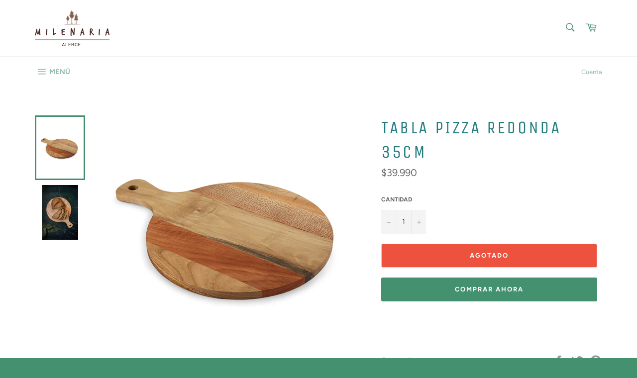

--- FILE ---
content_type: text/html; charset=utf-8
request_url: https://milenarialerce.cl/products/tabla-pizza-redonda-33cm
body_size: 19122
content:
<!doctype html>
<html class="no-js" lang="es">
<head>

  <meta charset="utf-8">
  <meta http-equiv="X-UA-Compatible" content="IE=edge,chrome=1">
  <meta name="viewport" content="width=device-width,initial-scale=1">
  <meta name="theme-color" content="#ffffff">

  
    <link rel="shortcut icon" href="//milenarialerce.cl/cdn/shop/files/logo_milenaria_32x32.png?v=1613724903" type="image/png">
  

  <link rel="canonical" href="https://milenarialerce.cl/products/tabla-pizza-redonda-33cm">
  <title>
  Tabla Pizza redonda 35cm &ndash; Milenarialerce
  </title>

  

  <!-- /snippets/social-meta-tags.liquid -->




<meta property="og:site_name" content="Milenarialerce">
<meta property="og:url" content="https://milenarialerce.cl/products/tabla-pizza-redonda-33cm">
<meta property="og:title" content="Tabla Pizza redonda 35cm">
<meta property="og:type" content="product">
<meta property="og:description" content="Milenaria a través de sus productos, contribuye a la difusión y a la cultura del sur de Chile, creando diferentes productos, los cuales son piezas únicas">

  <meta property="og:price:amount" content="39,990">
  <meta property="og:price:currency" content="CLP">

<meta property="og:image" content="http://milenarialerce.cl/cdn/shop/files/VF_2772_1200x1200.jpg?v=1704838207"><meta property="og:image" content="http://milenarialerce.cl/cdn/shop/files/VF_2957_1200x1200.jpg?v=1704840272">
<meta property="og:image:secure_url" content="https://milenarialerce.cl/cdn/shop/files/VF_2772_1200x1200.jpg?v=1704838207"><meta property="og:image:secure_url" content="https://milenarialerce.cl/cdn/shop/files/VF_2957_1200x1200.jpg?v=1704840272">


<meta name="twitter:card" content="summary_large_image">
<meta name="twitter:title" content="Tabla Pizza redonda 35cm">
<meta name="twitter:description" content="Milenaria a través de sus productos, contribuye a la difusión y a la cultura del sur de Chile, creando diferentes productos, los cuales son piezas únicas">


  <script>
    document.documentElement.className = document.documentElement.className.replace('no-js', 'js');
  </script>

  <link href="//milenarialerce.cl/cdn/shop/t/2/assets/theme.scss.css?v=55526366168736632741759259381" rel="stylesheet" type="text/css" media="all" />

  <script>
    window.theme = window.theme || {};

    theme.strings = {
      stockAvailable: "1 restantes",
      addToCart: "Agregar al carrito",
      soldOut: "Agotado",
      unavailable: "No disponible",
      noStockAvailable: "El artículo no se pudo agregar al carrito porque no hay suficientes unidades disponibles.",
      willNotShipUntil: "Será enviado después [date]",
      willBeInStockAfter: "Estará disponible después [date]",
      totalCartDiscount: "Está ahorrando [savings]",
      addressError: "No se puede encontrar esa dirección",
      addressNoResults: "No results for that address",
      addressQueryLimit: "Se ha excedido el límite de uso de la API de Google . Considere la posibilidad de actualizar a un \u003ca href=\"https:\/\/developers.google.com\/maps\/premium\/usage-limits\"\u003ePlan Premium\u003c\/a\u003e.",
      authError: "Hubo un problema de autenticación con su cuenta de Google Maps API.",
      slideNumber: "Diapositiva actual [slide_number]"
    };
  </script>

  <script src="//milenarialerce.cl/cdn/shop/t/2/assets/lazysizes.min.js?v=56045284683979784691556791087" async="async"></script>

  

  <script src="//milenarialerce.cl/cdn/shop/t/2/assets/vendor.js?v=59352919779726365461556791088" defer="defer"></script>

  
    <script>
      window.theme = window.theme || {};
      theme.moneyFormat = "${{amount_no_decimals}}";
    </script>
  

  <script src="//milenarialerce.cl/cdn/shop/t/2/assets/theme.js?v=110015726822645287671556791088" defer="defer"></script>

  <script>window.performance && window.performance.mark && window.performance.mark('shopify.content_for_header.start');</script><meta id="shopify-digital-wallet" name="shopify-digital-wallet" content="/9108521041/digital_wallets/dialog">
<link rel="alternate" type="application/json+oembed" href="https://milenarialerce.cl/products/tabla-pizza-redonda-33cm.oembed">
<script async="async" src="/checkouts/internal/preloads.js?locale=es-CL"></script>
<script id="shopify-features" type="application/json">{"accessToken":"86f1f85d19ebbafd1061f06f7cc7d2bc","betas":["rich-media-storefront-analytics"],"domain":"milenarialerce.cl","predictiveSearch":true,"shopId":9108521041,"locale":"es"}</script>
<script>var Shopify = Shopify || {};
Shopify.shop = "milenarialerce.myshopify.com";
Shopify.locale = "es";
Shopify.currency = {"active":"CLP","rate":"1.0"};
Shopify.country = "CL";
Shopify.theme = {"name":"Venture","id":46055718993,"schema_name":"Venture","schema_version":"9.2.1","theme_store_id":775,"role":"main"};
Shopify.theme.handle = "null";
Shopify.theme.style = {"id":null,"handle":null};
Shopify.cdnHost = "milenarialerce.cl/cdn";
Shopify.routes = Shopify.routes || {};
Shopify.routes.root = "/";</script>
<script type="module">!function(o){(o.Shopify=o.Shopify||{}).modules=!0}(window);</script>
<script>!function(o){function n(){var o=[];function n(){o.push(Array.prototype.slice.apply(arguments))}return n.q=o,n}var t=o.Shopify=o.Shopify||{};t.loadFeatures=n(),t.autoloadFeatures=n()}(window);</script>
<script id="shop-js-analytics" type="application/json">{"pageType":"product"}</script>
<script defer="defer" async type="module" src="//milenarialerce.cl/cdn/shopifycloud/shop-js/modules/v2/client.init-shop-cart-sync_-aut3ZVe.es.esm.js"></script>
<script defer="defer" async type="module" src="//milenarialerce.cl/cdn/shopifycloud/shop-js/modules/v2/chunk.common_jR-HGkUL.esm.js"></script>
<script type="module">
  await import("//milenarialerce.cl/cdn/shopifycloud/shop-js/modules/v2/client.init-shop-cart-sync_-aut3ZVe.es.esm.js");
await import("//milenarialerce.cl/cdn/shopifycloud/shop-js/modules/v2/chunk.common_jR-HGkUL.esm.js");

  window.Shopify.SignInWithShop?.initShopCartSync?.({"fedCMEnabled":true,"windoidEnabled":true});

</script>
<script id="__st">var __st={"a":9108521041,"offset":-18000,"reqid":"89d5e81d-7bab-4ab1-abd1-c1df4e50c20f-1769013649","pageurl":"milenarialerce.cl\/products\/tabla-pizza-redonda-33cm","u":"20d91cdd9405","p":"product","rtyp":"product","rid":4619404509265};</script>
<script>window.ShopifyPaypalV4VisibilityTracking = true;</script>
<script id="captcha-bootstrap">!function(){'use strict';const t='contact',e='account',n='new_comment',o=[[t,t],['blogs',n],['comments',n],[t,'customer']],c=[[e,'customer_login'],[e,'guest_login'],[e,'recover_customer_password'],[e,'create_customer']],r=t=>t.map((([t,e])=>`form[action*='/${t}']:not([data-nocaptcha='true']) input[name='form_type'][value='${e}']`)).join(','),a=t=>()=>t?[...document.querySelectorAll(t)].map((t=>t.form)):[];function s(){const t=[...o],e=r(t);return a(e)}const i='password',u='form_key',d=['recaptcha-v3-token','g-recaptcha-response','h-captcha-response',i],f=()=>{try{return window.sessionStorage}catch{return}},m='__shopify_v',_=t=>t.elements[u];function p(t,e,n=!1){try{const o=window.sessionStorage,c=JSON.parse(o.getItem(e)),{data:r}=function(t){const{data:e,action:n}=t;return t[m]||n?{data:e,action:n}:{data:t,action:n}}(c);for(const[e,n]of Object.entries(r))t.elements[e]&&(t.elements[e].value=n);n&&o.removeItem(e)}catch(o){console.error('form repopulation failed',{error:o})}}const l='form_type',E='cptcha';function T(t){t.dataset[E]=!0}const w=window,h=w.document,L='Shopify',v='ce_forms',y='captcha';let A=!1;((t,e)=>{const n=(g='f06e6c50-85a8-45c8-87d0-21a2b65856fe',I='https://cdn.shopify.com/shopifycloud/storefront-forms-hcaptcha/ce_storefront_forms_captcha_hcaptcha.v1.5.2.iife.js',D={infoText:'Protegido por hCaptcha',privacyText:'Privacidad',termsText:'Términos'},(t,e,n)=>{const o=w[L][v],c=o.bindForm;if(c)return c(t,g,e,D).then(n);var r;o.q.push([[t,g,e,D],n]),r=I,A||(h.body.append(Object.assign(h.createElement('script'),{id:'captcha-provider',async:!0,src:r})),A=!0)});var g,I,D;w[L]=w[L]||{},w[L][v]=w[L][v]||{},w[L][v].q=[],w[L][y]=w[L][y]||{},w[L][y].protect=function(t,e){n(t,void 0,e),T(t)},Object.freeze(w[L][y]),function(t,e,n,w,h,L){const[v,y,A,g]=function(t,e,n){const i=e?o:[],u=t?c:[],d=[...i,...u],f=r(d),m=r(i),_=r(d.filter((([t,e])=>n.includes(e))));return[a(f),a(m),a(_),s()]}(w,h,L),I=t=>{const e=t.target;return e instanceof HTMLFormElement?e:e&&e.form},D=t=>v().includes(t);t.addEventListener('submit',(t=>{const e=I(t);if(!e)return;const n=D(e)&&!e.dataset.hcaptchaBound&&!e.dataset.recaptchaBound,o=_(e),c=g().includes(e)&&(!o||!o.value);(n||c)&&t.preventDefault(),c&&!n&&(function(t){try{if(!f())return;!function(t){const e=f();if(!e)return;const n=_(t);if(!n)return;const o=n.value;o&&e.removeItem(o)}(t);const e=Array.from(Array(32),(()=>Math.random().toString(36)[2])).join('');!function(t,e){_(t)||t.append(Object.assign(document.createElement('input'),{type:'hidden',name:u})),t.elements[u].value=e}(t,e),function(t,e){const n=f();if(!n)return;const o=[...t.querySelectorAll(`input[type='${i}']`)].map((({name:t})=>t)),c=[...d,...o],r={};for(const[a,s]of new FormData(t).entries())c.includes(a)||(r[a]=s);n.setItem(e,JSON.stringify({[m]:1,action:t.action,data:r}))}(t,e)}catch(e){console.error('failed to persist form',e)}}(e),e.submit())}));const S=(t,e)=>{t&&!t.dataset[E]&&(n(t,e.some((e=>e===t))),T(t))};for(const o of['focusin','change'])t.addEventListener(o,(t=>{const e=I(t);D(e)&&S(e,y())}));const B=e.get('form_key'),M=e.get(l),P=B&&M;t.addEventListener('DOMContentLoaded',(()=>{const t=y();if(P)for(const e of t)e.elements[l].value===M&&p(e,B);[...new Set([...A(),...v().filter((t=>'true'===t.dataset.shopifyCaptcha))])].forEach((e=>S(e,t)))}))}(h,new URLSearchParams(w.location.search),n,t,e,['guest_login'])})(!0,!0)}();</script>
<script integrity="sha256-4kQ18oKyAcykRKYeNunJcIwy7WH5gtpwJnB7kiuLZ1E=" data-source-attribution="shopify.loadfeatures" defer="defer" src="//milenarialerce.cl/cdn/shopifycloud/storefront/assets/storefront/load_feature-a0a9edcb.js" crossorigin="anonymous"></script>
<script data-source-attribution="shopify.dynamic_checkout.dynamic.init">var Shopify=Shopify||{};Shopify.PaymentButton=Shopify.PaymentButton||{isStorefrontPortableWallets:!0,init:function(){window.Shopify.PaymentButton.init=function(){};var t=document.createElement("script");t.src="https://milenarialerce.cl/cdn/shopifycloud/portable-wallets/latest/portable-wallets.es.js",t.type="module",document.head.appendChild(t)}};
</script>
<script data-source-attribution="shopify.dynamic_checkout.buyer_consent">
  function portableWalletsHideBuyerConsent(e){var t=document.getElementById("shopify-buyer-consent"),n=document.getElementById("shopify-subscription-policy-button");t&&n&&(t.classList.add("hidden"),t.setAttribute("aria-hidden","true"),n.removeEventListener("click",e))}function portableWalletsShowBuyerConsent(e){var t=document.getElementById("shopify-buyer-consent"),n=document.getElementById("shopify-subscription-policy-button");t&&n&&(t.classList.remove("hidden"),t.removeAttribute("aria-hidden"),n.addEventListener("click",e))}window.Shopify?.PaymentButton&&(window.Shopify.PaymentButton.hideBuyerConsent=portableWalletsHideBuyerConsent,window.Shopify.PaymentButton.showBuyerConsent=portableWalletsShowBuyerConsent);
</script>
<script>
  function portableWalletsCleanup(e){e&&e.src&&console.error("Failed to load portable wallets script "+e.src);var t=document.querySelectorAll("shopify-accelerated-checkout .shopify-payment-button__skeleton, shopify-accelerated-checkout-cart .wallet-cart-button__skeleton"),e=document.getElementById("shopify-buyer-consent");for(let e=0;e<t.length;e++)t[e].remove();e&&e.remove()}function portableWalletsNotLoadedAsModule(e){e instanceof ErrorEvent&&"string"==typeof e.message&&e.message.includes("import.meta")&&"string"==typeof e.filename&&e.filename.includes("portable-wallets")&&(window.removeEventListener("error",portableWalletsNotLoadedAsModule),window.Shopify.PaymentButton.failedToLoad=e,"loading"===document.readyState?document.addEventListener("DOMContentLoaded",window.Shopify.PaymentButton.init):window.Shopify.PaymentButton.init())}window.addEventListener("error",portableWalletsNotLoadedAsModule);
</script>

<script type="module" src="https://milenarialerce.cl/cdn/shopifycloud/portable-wallets/latest/portable-wallets.es.js" onError="portableWalletsCleanup(this)" crossorigin="anonymous"></script>
<script nomodule>
  document.addEventListener("DOMContentLoaded", portableWalletsCleanup);
</script>

<link id="shopify-accelerated-checkout-styles" rel="stylesheet" media="screen" href="https://milenarialerce.cl/cdn/shopifycloud/portable-wallets/latest/accelerated-checkout-backwards-compat.css" crossorigin="anonymous">
<style id="shopify-accelerated-checkout-cart">
        #shopify-buyer-consent {
  margin-top: 1em;
  display: inline-block;
  width: 100%;
}

#shopify-buyer-consent.hidden {
  display: none;
}

#shopify-subscription-policy-button {
  background: none;
  border: none;
  padding: 0;
  text-decoration: underline;
  font-size: inherit;
  cursor: pointer;
}

#shopify-subscription-policy-button::before {
  box-shadow: none;
}

      </style>

<script>window.performance && window.performance.mark && window.performance.mark('shopify.content_for_header.end');</script>
<link href="https://monorail-edge.shopifysvc.com" rel="dns-prefetch">
<script>(function(){if ("sendBeacon" in navigator && "performance" in window) {try {var session_token_from_headers = performance.getEntriesByType('navigation')[0].serverTiming.find(x => x.name == '_s').description;} catch {var session_token_from_headers = undefined;}var session_cookie_matches = document.cookie.match(/_shopify_s=([^;]*)/);var session_token_from_cookie = session_cookie_matches && session_cookie_matches.length === 2 ? session_cookie_matches[1] : "";var session_token = session_token_from_headers || session_token_from_cookie || "";function handle_abandonment_event(e) {var entries = performance.getEntries().filter(function(entry) {return /monorail-edge.shopifysvc.com/.test(entry.name);});if (!window.abandonment_tracked && entries.length === 0) {window.abandonment_tracked = true;var currentMs = Date.now();var navigation_start = performance.timing.navigationStart;var payload = {shop_id: 9108521041,url: window.location.href,navigation_start,duration: currentMs - navigation_start,session_token,page_type: "product"};window.navigator.sendBeacon("https://monorail-edge.shopifysvc.com/v1/produce", JSON.stringify({schema_id: "online_store_buyer_site_abandonment/1.1",payload: payload,metadata: {event_created_at_ms: currentMs,event_sent_at_ms: currentMs}}));}}window.addEventListener('pagehide', handle_abandonment_event);}}());</script>
<script id="web-pixels-manager-setup">(function e(e,d,r,n,o){if(void 0===o&&(o={}),!Boolean(null===(a=null===(i=window.Shopify)||void 0===i?void 0:i.analytics)||void 0===a?void 0:a.replayQueue)){var i,a;window.Shopify=window.Shopify||{};var t=window.Shopify;t.analytics=t.analytics||{};var s=t.analytics;s.replayQueue=[],s.publish=function(e,d,r){return s.replayQueue.push([e,d,r]),!0};try{self.performance.mark("wpm:start")}catch(e){}var l=function(){var e={modern:/Edge?\/(1{2}[4-9]|1[2-9]\d|[2-9]\d{2}|\d{4,})\.\d+(\.\d+|)|Firefox\/(1{2}[4-9]|1[2-9]\d|[2-9]\d{2}|\d{4,})\.\d+(\.\d+|)|Chrom(ium|e)\/(9{2}|\d{3,})\.\d+(\.\d+|)|(Maci|X1{2}).+ Version\/(15\.\d+|(1[6-9]|[2-9]\d|\d{3,})\.\d+)([,.]\d+|)( \(\w+\)|)( Mobile\/\w+|) Safari\/|Chrome.+OPR\/(9{2}|\d{3,})\.\d+\.\d+|(CPU[ +]OS|iPhone[ +]OS|CPU[ +]iPhone|CPU IPhone OS|CPU iPad OS)[ +]+(15[._]\d+|(1[6-9]|[2-9]\d|\d{3,})[._]\d+)([._]\d+|)|Android:?[ /-](13[3-9]|1[4-9]\d|[2-9]\d{2}|\d{4,})(\.\d+|)(\.\d+|)|Android.+Firefox\/(13[5-9]|1[4-9]\d|[2-9]\d{2}|\d{4,})\.\d+(\.\d+|)|Android.+Chrom(ium|e)\/(13[3-9]|1[4-9]\d|[2-9]\d{2}|\d{4,})\.\d+(\.\d+|)|SamsungBrowser\/([2-9]\d|\d{3,})\.\d+/,legacy:/Edge?\/(1[6-9]|[2-9]\d|\d{3,})\.\d+(\.\d+|)|Firefox\/(5[4-9]|[6-9]\d|\d{3,})\.\d+(\.\d+|)|Chrom(ium|e)\/(5[1-9]|[6-9]\d|\d{3,})\.\d+(\.\d+|)([\d.]+$|.*Safari\/(?![\d.]+ Edge\/[\d.]+$))|(Maci|X1{2}).+ Version\/(10\.\d+|(1[1-9]|[2-9]\d|\d{3,})\.\d+)([,.]\d+|)( \(\w+\)|)( Mobile\/\w+|) Safari\/|Chrome.+OPR\/(3[89]|[4-9]\d|\d{3,})\.\d+\.\d+|(CPU[ +]OS|iPhone[ +]OS|CPU[ +]iPhone|CPU IPhone OS|CPU iPad OS)[ +]+(10[._]\d+|(1[1-9]|[2-9]\d|\d{3,})[._]\d+)([._]\d+|)|Android:?[ /-](13[3-9]|1[4-9]\d|[2-9]\d{2}|\d{4,})(\.\d+|)(\.\d+|)|Mobile Safari.+OPR\/([89]\d|\d{3,})\.\d+\.\d+|Android.+Firefox\/(13[5-9]|1[4-9]\d|[2-9]\d{2}|\d{4,})\.\d+(\.\d+|)|Android.+Chrom(ium|e)\/(13[3-9]|1[4-9]\d|[2-9]\d{2}|\d{4,})\.\d+(\.\d+|)|Android.+(UC? ?Browser|UCWEB|U3)[ /]?(15\.([5-9]|\d{2,})|(1[6-9]|[2-9]\d|\d{3,})\.\d+)\.\d+|SamsungBrowser\/(5\.\d+|([6-9]|\d{2,})\.\d+)|Android.+MQ{2}Browser\/(14(\.(9|\d{2,})|)|(1[5-9]|[2-9]\d|\d{3,})(\.\d+|))(\.\d+|)|K[Aa][Ii]OS\/(3\.\d+|([4-9]|\d{2,})\.\d+)(\.\d+|)/},d=e.modern,r=e.legacy,n=navigator.userAgent;return n.match(d)?"modern":n.match(r)?"legacy":"unknown"}(),u="modern"===l?"modern":"legacy",c=(null!=n?n:{modern:"",legacy:""})[u],f=function(e){return[e.baseUrl,"/wpm","/b",e.hashVersion,"modern"===e.buildTarget?"m":"l",".js"].join("")}({baseUrl:d,hashVersion:r,buildTarget:u}),m=function(e){var d=e.version,r=e.bundleTarget,n=e.surface,o=e.pageUrl,i=e.monorailEndpoint;return{emit:function(e){var a=e.status,t=e.errorMsg,s=(new Date).getTime(),l=JSON.stringify({metadata:{event_sent_at_ms:s},events:[{schema_id:"web_pixels_manager_load/3.1",payload:{version:d,bundle_target:r,page_url:o,status:a,surface:n,error_msg:t},metadata:{event_created_at_ms:s}}]});if(!i)return console&&console.warn&&console.warn("[Web Pixels Manager] No Monorail endpoint provided, skipping logging."),!1;try{return self.navigator.sendBeacon.bind(self.navigator)(i,l)}catch(e){}var u=new XMLHttpRequest;try{return u.open("POST",i,!0),u.setRequestHeader("Content-Type","text/plain"),u.send(l),!0}catch(e){return console&&console.warn&&console.warn("[Web Pixels Manager] Got an unhandled error while logging to Monorail."),!1}}}}({version:r,bundleTarget:l,surface:e.surface,pageUrl:self.location.href,monorailEndpoint:e.monorailEndpoint});try{o.browserTarget=l,function(e){var d=e.src,r=e.async,n=void 0===r||r,o=e.onload,i=e.onerror,a=e.sri,t=e.scriptDataAttributes,s=void 0===t?{}:t,l=document.createElement("script"),u=document.querySelector("head"),c=document.querySelector("body");if(l.async=n,l.src=d,a&&(l.integrity=a,l.crossOrigin="anonymous"),s)for(var f in s)if(Object.prototype.hasOwnProperty.call(s,f))try{l.dataset[f]=s[f]}catch(e){}if(o&&l.addEventListener("load",o),i&&l.addEventListener("error",i),u)u.appendChild(l);else{if(!c)throw new Error("Did not find a head or body element to append the script");c.appendChild(l)}}({src:f,async:!0,onload:function(){if(!function(){var e,d;return Boolean(null===(d=null===(e=window.Shopify)||void 0===e?void 0:e.analytics)||void 0===d?void 0:d.initialized)}()){var d=window.webPixelsManager.init(e)||void 0;if(d){var r=window.Shopify.analytics;r.replayQueue.forEach((function(e){var r=e[0],n=e[1],o=e[2];d.publishCustomEvent(r,n,o)})),r.replayQueue=[],r.publish=d.publishCustomEvent,r.visitor=d.visitor,r.initialized=!0}}},onerror:function(){return m.emit({status:"failed",errorMsg:"".concat(f," has failed to load")})},sri:function(e){var d=/^sha384-[A-Za-z0-9+/=]+$/;return"string"==typeof e&&d.test(e)}(c)?c:"",scriptDataAttributes:o}),m.emit({status:"loading"})}catch(e){m.emit({status:"failed",errorMsg:(null==e?void 0:e.message)||"Unknown error"})}}})({shopId: 9108521041,storefrontBaseUrl: "https://milenarialerce.cl",extensionsBaseUrl: "https://extensions.shopifycdn.com/cdn/shopifycloud/web-pixels-manager",monorailEndpoint: "https://monorail-edge.shopifysvc.com/unstable/produce_batch",surface: "storefront-renderer",enabledBetaFlags: ["2dca8a86"],webPixelsConfigList: [{"id":"166690897","configuration":"{\"pixel_id\":\"847621598912659\",\"pixel_type\":\"facebook_pixel\",\"metaapp_system_user_token\":\"-\"}","eventPayloadVersion":"v1","runtimeContext":"OPEN","scriptVersion":"ca16bc87fe92b6042fbaa3acc2fbdaa6","type":"APP","apiClientId":2329312,"privacyPurposes":["ANALYTICS","MARKETING","SALE_OF_DATA"],"dataSharingAdjustments":{"protectedCustomerApprovalScopes":["read_customer_address","read_customer_email","read_customer_name","read_customer_personal_data","read_customer_phone"]}},{"id":"80379985","eventPayloadVersion":"v1","runtimeContext":"LAX","scriptVersion":"1","type":"CUSTOM","privacyPurposes":["ANALYTICS"],"name":"Google Analytics tag (migrated)"},{"id":"shopify-app-pixel","configuration":"{}","eventPayloadVersion":"v1","runtimeContext":"STRICT","scriptVersion":"0450","apiClientId":"shopify-pixel","type":"APP","privacyPurposes":["ANALYTICS","MARKETING"]},{"id":"shopify-custom-pixel","eventPayloadVersion":"v1","runtimeContext":"LAX","scriptVersion":"0450","apiClientId":"shopify-pixel","type":"CUSTOM","privacyPurposes":["ANALYTICS","MARKETING"]}],isMerchantRequest: false,initData: {"shop":{"name":"Milenarialerce","paymentSettings":{"currencyCode":"CLP"},"myshopifyDomain":"milenarialerce.myshopify.com","countryCode":"CL","storefrontUrl":"https:\/\/milenarialerce.cl"},"customer":null,"cart":null,"checkout":null,"productVariants":[{"price":{"amount":39990.0,"currencyCode":"CLP"},"product":{"title":"Tabla Pizza redonda 35cm","vendor":"Milenarialerce","id":"4619404509265","untranslatedTitle":"Tabla Pizza redonda 35cm","url":"\/products\/tabla-pizza-redonda-33cm","type":""},"id":"32331658494033","image":{"src":"\/\/milenarialerce.cl\/cdn\/shop\/files\/VF_2772.jpg?v=1704838207"},"sku":"191","title":"Default Title","untranslatedTitle":"Default Title"}],"purchasingCompany":null},},"https://milenarialerce.cl/cdn","fcfee988w5aeb613cpc8e4bc33m6693e112",{"modern":"","legacy":""},{"shopId":"9108521041","storefrontBaseUrl":"https:\/\/milenarialerce.cl","extensionBaseUrl":"https:\/\/extensions.shopifycdn.com\/cdn\/shopifycloud\/web-pixels-manager","surface":"storefront-renderer","enabledBetaFlags":"[\"2dca8a86\"]","isMerchantRequest":"false","hashVersion":"fcfee988w5aeb613cpc8e4bc33m6693e112","publish":"custom","events":"[[\"page_viewed\",{}],[\"product_viewed\",{\"productVariant\":{\"price\":{\"amount\":39990.0,\"currencyCode\":\"CLP\"},\"product\":{\"title\":\"Tabla Pizza redonda 35cm\",\"vendor\":\"Milenarialerce\",\"id\":\"4619404509265\",\"untranslatedTitle\":\"Tabla Pizza redonda 35cm\",\"url\":\"\/products\/tabla-pizza-redonda-33cm\",\"type\":\"\"},\"id\":\"32331658494033\",\"image\":{\"src\":\"\/\/milenarialerce.cl\/cdn\/shop\/files\/VF_2772.jpg?v=1704838207\"},\"sku\":\"191\",\"title\":\"Default Title\",\"untranslatedTitle\":\"Default Title\"}}]]"});</script><script>
  window.ShopifyAnalytics = window.ShopifyAnalytics || {};
  window.ShopifyAnalytics.meta = window.ShopifyAnalytics.meta || {};
  window.ShopifyAnalytics.meta.currency = 'CLP';
  var meta = {"product":{"id":4619404509265,"gid":"gid:\/\/shopify\/Product\/4619404509265","vendor":"Milenarialerce","type":"","handle":"tabla-pizza-redonda-33cm","variants":[{"id":32331658494033,"price":3999000,"name":"Tabla Pizza redonda 35cm","public_title":null,"sku":"191"}],"remote":false},"page":{"pageType":"product","resourceType":"product","resourceId":4619404509265,"requestId":"89d5e81d-7bab-4ab1-abd1-c1df4e50c20f-1769013649"}};
  for (var attr in meta) {
    window.ShopifyAnalytics.meta[attr] = meta[attr];
  }
</script>
<script class="analytics">
  (function () {
    var customDocumentWrite = function(content) {
      var jquery = null;

      if (window.jQuery) {
        jquery = window.jQuery;
      } else if (window.Checkout && window.Checkout.$) {
        jquery = window.Checkout.$;
      }

      if (jquery) {
        jquery('body').append(content);
      }
    };

    var hasLoggedConversion = function(token) {
      if (token) {
        return document.cookie.indexOf('loggedConversion=' + token) !== -1;
      }
      return false;
    }

    var setCookieIfConversion = function(token) {
      if (token) {
        var twoMonthsFromNow = new Date(Date.now());
        twoMonthsFromNow.setMonth(twoMonthsFromNow.getMonth() + 2);

        document.cookie = 'loggedConversion=' + token + '; expires=' + twoMonthsFromNow;
      }
    }

    var trekkie = window.ShopifyAnalytics.lib = window.trekkie = window.trekkie || [];
    if (trekkie.integrations) {
      return;
    }
    trekkie.methods = [
      'identify',
      'page',
      'ready',
      'track',
      'trackForm',
      'trackLink'
    ];
    trekkie.factory = function(method) {
      return function() {
        var args = Array.prototype.slice.call(arguments);
        args.unshift(method);
        trekkie.push(args);
        return trekkie;
      };
    };
    for (var i = 0; i < trekkie.methods.length; i++) {
      var key = trekkie.methods[i];
      trekkie[key] = trekkie.factory(key);
    }
    trekkie.load = function(config) {
      trekkie.config = config || {};
      trekkie.config.initialDocumentCookie = document.cookie;
      var first = document.getElementsByTagName('script')[0];
      var script = document.createElement('script');
      script.type = 'text/javascript';
      script.onerror = function(e) {
        var scriptFallback = document.createElement('script');
        scriptFallback.type = 'text/javascript';
        scriptFallback.onerror = function(error) {
                var Monorail = {
      produce: function produce(monorailDomain, schemaId, payload) {
        var currentMs = new Date().getTime();
        var event = {
          schema_id: schemaId,
          payload: payload,
          metadata: {
            event_created_at_ms: currentMs,
            event_sent_at_ms: currentMs
          }
        };
        return Monorail.sendRequest("https://" + monorailDomain + "/v1/produce", JSON.stringify(event));
      },
      sendRequest: function sendRequest(endpointUrl, payload) {
        // Try the sendBeacon API
        if (window && window.navigator && typeof window.navigator.sendBeacon === 'function' && typeof window.Blob === 'function' && !Monorail.isIos12()) {
          var blobData = new window.Blob([payload], {
            type: 'text/plain'
          });

          if (window.navigator.sendBeacon(endpointUrl, blobData)) {
            return true;
          } // sendBeacon was not successful

        } // XHR beacon

        var xhr = new XMLHttpRequest();

        try {
          xhr.open('POST', endpointUrl);
          xhr.setRequestHeader('Content-Type', 'text/plain');
          xhr.send(payload);
        } catch (e) {
          console.log(e);
        }

        return false;
      },
      isIos12: function isIos12() {
        return window.navigator.userAgent.lastIndexOf('iPhone; CPU iPhone OS 12_') !== -1 || window.navigator.userAgent.lastIndexOf('iPad; CPU OS 12_') !== -1;
      }
    };
    Monorail.produce('monorail-edge.shopifysvc.com',
      'trekkie_storefront_load_errors/1.1',
      {shop_id: 9108521041,
      theme_id: 46055718993,
      app_name: "storefront",
      context_url: window.location.href,
      source_url: "//milenarialerce.cl/cdn/s/trekkie.storefront.cd680fe47e6c39ca5d5df5f0a32d569bc48c0f27.min.js"});

        };
        scriptFallback.async = true;
        scriptFallback.src = '//milenarialerce.cl/cdn/s/trekkie.storefront.cd680fe47e6c39ca5d5df5f0a32d569bc48c0f27.min.js';
        first.parentNode.insertBefore(scriptFallback, first);
      };
      script.async = true;
      script.src = '//milenarialerce.cl/cdn/s/trekkie.storefront.cd680fe47e6c39ca5d5df5f0a32d569bc48c0f27.min.js';
      first.parentNode.insertBefore(script, first);
    };
    trekkie.load(
      {"Trekkie":{"appName":"storefront","development":false,"defaultAttributes":{"shopId":9108521041,"isMerchantRequest":null,"themeId":46055718993,"themeCityHash":"11370711807042215122","contentLanguage":"es","currency":"CLP","eventMetadataId":"1d8f9481-8d15-49da-84de-0840026203bf"},"isServerSideCookieWritingEnabled":true,"monorailRegion":"shop_domain","enabledBetaFlags":["65f19447"]},"Session Attribution":{},"S2S":{"facebookCapiEnabled":true,"source":"trekkie-storefront-renderer","apiClientId":580111}}
    );

    var loaded = false;
    trekkie.ready(function() {
      if (loaded) return;
      loaded = true;

      window.ShopifyAnalytics.lib = window.trekkie;

      var originalDocumentWrite = document.write;
      document.write = customDocumentWrite;
      try { window.ShopifyAnalytics.merchantGoogleAnalytics.call(this); } catch(error) {};
      document.write = originalDocumentWrite;

      window.ShopifyAnalytics.lib.page(null,{"pageType":"product","resourceType":"product","resourceId":4619404509265,"requestId":"89d5e81d-7bab-4ab1-abd1-c1df4e50c20f-1769013649","shopifyEmitted":true});

      var match = window.location.pathname.match(/checkouts\/(.+)\/(thank_you|post_purchase)/)
      var token = match? match[1]: undefined;
      if (!hasLoggedConversion(token)) {
        setCookieIfConversion(token);
        window.ShopifyAnalytics.lib.track("Viewed Product",{"currency":"CLP","variantId":32331658494033,"productId":4619404509265,"productGid":"gid:\/\/shopify\/Product\/4619404509265","name":"Tabla Pizza redonda 35cm","price":"39990","sku":"191","brand":"Milenarialerce","variant":null,"category":"","nonInteraction":true,"remote":false},undefined,undefined,{"shopifyEmitted":true});
      window.ShopifyAnalytics.lib.track("monorail:\/\/trekkie_storefront_viewed_product\/1.1",{"currency":"CLP","variantId":32331658494033,"productId":4619404509265,"productGid":"gid:\/\/shopify\/Product\/4619404509265","name":"Tabla Pizza redonda 35cm","price":"39990","sku":"191","brand":"Milenarialerce","variant":null,"category":"","nonInteraction":true,"remote":false,"referer":"https:\/\/milenarialerce.cl\/products\/tabla-pizza-redonda-33cm"});
      }
    });


        var eventsListenerScript = document.createElement('script');
        eventsListenerScript.async = true;
        eventsListenerScript.src = "//milenarialerce.cl/cdn/shopifycloud/storefront/assets/shop_events_listener-3da45d37.js";
        document.getElementsByTagName('head')[0].appendChild(eventsListenerScript);

})();</script>
  <script>
  if (!window.ga || (window.ga && typeof window.ga !== 'function')) {
    window.ga = function ga() {
      (window.ga.q = window.ga.q || []).push(arguments);
      if (window.Shopify && window.Shopify.analytics && typeof window.Shopify.analytics.publish === 'function') {
        window.Shopify.analytics.publish("ga_stub_called", {}, {sendTo: "google_osp_migration"});
      }
      console.error("Shopify's Google Analytics stub called with:", Array.from(arguments), "\nSee https://help.shopify.com/manual/promoting-marketing/pixels/pixel-migration#google for more information.");
    };
    if (window.Shopify && window.Shopify.analytics && typeof window.Shopify.analytics.publish === 'function') {
      window.Shopify.analytics.publish("ga_stub_initialized", {}, {sendTo: "google_osp_migration"});
    }
  }
</script>
<script
  defer
  src="https://milenarialerce.cl/cdn/shopifycloud/perf-kit/shopify-perf-kit-3.0.4.min.js"
  data-application="storefront-renderer"
  data-shop-id="9108521041"
  data-render-region="gcp-us-central1"
  data-page-type="product"
  data-theme-instance-id="46055718993"
  data-theme-name="Venture"
  data-theme-version="9.2.1"
  data-monorail-region="shop_domain"
  data-resource-timing-sampling-rate="10"
  data-shs="true"
  data-shs-beacon="true"
  data-shs-export-with-fetch="true"
  data-shs-logs-sample-rate="1"
  data-shs-beacon-endpoint="https://milenarialerce.cl/api/collect"
></script>
</head>

<body class="template-product" >

  <a class="in-page-link visually-hidden skip-link" href="#MainContent">
    Ir directamente al contenido
  </a>

  <div id="shopify-section-header" class="shopify-section"><style>
.site-header__logo img {
  max-width: 150px;
}
</style>

<div id="NavDrawer" class="drawer drawer--left">
  <div class="drawer__inner">
    <form action="/search" method="get" class="drawer__search" role="search">
      <input type="search" name="q" placeholder="Buscar" aria-label="Buscar" class="drawer__search-input">

      <button type="submit" class="text-link drawer__search-submit">
        <svg aria-hidden="true" focusable="false" role="presentation" class="icon icon-search" viewBox="0 0 32 32"><path fill="#444" d="M21.839 18.771a10.012 10.012 0 0 0 1.57-5.39c0-5.548-4.493-10.048-10.034-10.048-5.548 0-10.041 4.499-10.041 10.048s4.493 10.048 10.034 10.048c2.012 0 3.886-.594 5.456-1.61l.455-.317 7.165 7.165 2.223-2.263-7.158-7.165.33-.468zM18.995 7.767c1.498 1.498 2.322 3.49 2.322 5.608s-.825 4.11-2.322 5.608c-1.498 1.498-3.49 2.322-5.608 2.322s-4.11-.825-5.608-2.322c-1.498-1.498-2.322-3.49-2.322-5.608s.825-4.11 2.322-5.608c1.498-1.498 3.49-2.322 5.608-2.322s4.11.825 5.608 2.322z"/></svg>
        <span class="icon__fallback-text">Buscar</span>
      </button>
    </form>
    <ul class="drawer__nav">
      
        

        
          <li class="drawer__nav-item">
            <a href="/"
              class="drawer__nav-link drawer__nav-link--top-level"
              
            >
              Inicio
            </a>
          </li>
        
      
        

        
          <li class="drawer__nav-item">
            <a href="/collections/aperitivos"
              class="drawer__nav-link drawer__nav-link--top-level"
              
            >
              Aperitivos
            </a>
          </li>
        
      
        

        
          <li class="drawer__nav-item">
            <a href="/collections/parrilla"
              class="drawer__nav-link drawer__nav-link--top-level"
              
            >
              Parrilla
            </a>
          </li>
        
      
        

        
          <li class="drawer__nav-item">
            <a href="/collections/mesa"
              class="drawer__nav-link drawer__nav-link--top-level"
              
            >
              Mesa
            </a>
          </li>
        
      
        

        
          <li class="drawer__nav-item">
            <a href="/pages/regalos_corporativos"
              class="drawer__nav-link drawer__nav-link--top-level"
              
            >
              Regalos corporativos
            </a>
          </li>
        
      
        

        
          <li class="drawer__nav-item">
            <a href="/collections/regala"
              class="drawer__nav-link drawer__nav-link--top-level"
              
            >
              Regala
            </a>
          </li>
        
      
        

        
          <li class="drawer__nav-item">
            <a href="https://cdn.shopify.com/s/files/1/0091/0852/1041/files/catalogo_2019.pdf?307"
              class="drawer__nav-link drawer__nav-link--top-level"
              
            >
              Catalogo
            </a>
          </li>
        
      
        

        
          <li class="drawer__nav-item">
            <a href="/pages/nosotros"
              class="drawer__nav-link drawer__nav-link--top-level"
              
            >
              Nosotros
            </a>
          </li>
        
      

      
        
          <li class="drawer__nav-item">
            <a href="/account/login" class="drawer__nav-link drawer__nav-link--top-level">
              Cuenta
            </a>
          </li>
        
      
    </ul>
  </div>
</div>

<header class="site-header page-element is-moved-by-drawer" role="banner" data-section-id="header" data-section-type="header">
  <div class="site-header__upper page-width">
    <div class="grid grid--table">
      <div class="grid__item small--one-quarter medium-up--hide">
        <button type="button" class="text-link site-header__link js-drawer-open-left">
          <span class="site-header__menu-toggle--open">
            <svg aria-hidden="true" focusable="false" role="presentation" class="icon icon-hamburger" viewBox="0 0 32 32"><path fill="#444" d="M4.889 14.958h22.222v2.222H4.889v-2.222zM4.889 8.292h22.222v2.222H4.889V8.292zM4.889 21.625h22.222v2.222H4.889v-2.222z"/></svg>
          </span>
          <span class="site-header__menu-toggle--close">
            <svg aria-hidden="true" focusable="false" role="presentation" class="icon icon-close" viewBox="0 0 32 32"><path fill="#444" d="M25.313 8.55l-1.862-1.862-7.45 7.45-7.45-7.45L6.689 8.55l7.45 7.45-7.45 7.45 1.862 1.862 7.45-7.45 7.45 7.45 1.862-1.862-7.45-7.45z"/></svg>
          </span>
          <span class="icon__fallback-text">Navegación</span>
        </button>
      </div>
      <div class="grid__item small--one-half medium-up--two-thirds small--text-center">
        
          <div class="site-header__logo h1" itemscope itemtype="http://schema.org/Organization">
        
          
            
            <a href="/" itemprop="url" class="site-header__logo-link">
              <img src="//milenarialerce.cl/cdn/shop/files/logo_milenaria_150x.png?v=1613724903"
                   srcset="//milenarialerce.cl/cdn/shop/files/logo_milenaria_150x.png?v=1613724903 1x, //milenarialerce.cl/cdn/shop/files/logo_milenaria_150x@2x.png?v=1613724903 2x"
                   alt="Milenarialerce"
                   itemprop="logo">
            </a>
          
        
          </div>
        
      </div>

      <div class="grid__item small--one-quarter medium-up--one-third text-right">
        <div id="SiteNavSearchCart" class="site-header__search-cart-wrapper">
          <form action="/search" method="get" class="site-header__search small--hide" role="search">
            
              <label for="SiteNavSearch" class="visually-hidden">Buscar</label>
              <input type="search" name="q" id="SiteNavSearch" placeholder="Buscar" aria-label="Buscar" class="site-header__search-input">

            <button type="submit" class="text-link site-header__link site-header__search-submit">
              <svg aria-hidden="true" focusable="false" role="presentation" class="icon icon-search" viewBox="0 0 32 32"><path fill="#444" d="M21.839 18.771a10.012 10.012 0 0 0 1.57-5.39c0-5.548-4.493-10.048-10.034-10.048-5.548 0-10.041 4.499-10.041 10.048s4.493 10.048 10.034 10.048c2.012 0 3.886-.594 5.456-1.61l.455-.317 7.165 7.165 2.223-2.263-7.158-7.165.33-.468zM18.995 7.767c1.498 1.498 2.322 3.49 2.322 5.608s-.825 4.11-2.322 5.608c-1.498 1.498-3.49 2.322-5.608 2.322s-4.11-.825-5.608-2.322c-1.498-1.498-2.322-3.49-2.322-5.608s.825-4.11 2.322-5.608c1.498-1.498 3.49-2.322 5.608-2.322s4.11.825 5.608 2.322z"/></svg>
              <span class="icon__fallback-text">Buscar</span>
            </button>
          </form>

          <a href="/cart" class="site-header__link site-header__cart">
            <svg aria-hidden="true" focusable="false" role="presentation" class="icon icon-cart" viewBox="0 0 31 32"><path d="M14.568 25.629c-1.222 0-2.111.889-2.111 2.111 0 1.111 1 2.111 2.111 2.111 1.222 0 2.111-.889 2.111-2.111s-.889-2.111-2.111-2.111zm10.22 0c-1.222 0-2.111.889-2.111 2.111 0 1.111 1 2.111 2.111 2.111 1.222 0 2.111-.889 2.111-2.111s-.889-2.111-2.111-2.111zm2.555-3.777H12.457L7.347 7.078c-.222-.333-.555-.667-1-.667H1.792c-.667 0-1.111.444-1.111 1s.444 1 1.111 1h3.777l5.11 14.885c.111.444.555.666 1 .666h15.663c.555 0 1.111-.444 1.111-1 0-.666-.555-1.111-1.111-1.111zm2.333-11.442l-18.44-1.555h-.111c-.555 0-.777.333-.667.889l3.222 9.22c.222.555.889 1 1.444 1h13.441c.555 0 1.111-.444 1.222-1l.778-7.443c.111-.555-.333-1.111-.889-1.111zm-2 7.443H15.568l-2.333-6.776 15.108 1.222-.666 5.554z"/></svg>
            <span class="icon__fallback-text">Carrito</span>
            <span class="site-header__cart-indicator hide"></span>
          </a>
        </div>
      </div>
    </div>
  </div>

  <div id="StickNavWrapper">
    <div id="StickyBar" class="sticky">
      <nav class="nav-bar small--hide" role="navigation" id="StickyNav">
        <div class="page-width">
          <div class="grid grid--table">
            <div class="grid__item four-fifths" id="SiteNavParent">
              <button type="button" class="hide text-link site-nav__link site-nav__link--compressed js-drawer-open-left" id="SiteNavCompressed">
                <svg aria-hidden="true" focusable="false" role="presentation" class="icon icon-hamburger" viewBox="0 0 32 32"><path fill="#444" d="M4.889 14.958h22.222v2.222H4.889v-2.222zM4.889 8.292h22.222v2.222H4.889V8.292zM4.889 21.625h22.222v2.222H4.889v-2.222z"/></svg>
                <span class="site-nav__link-menu-label">Menú</span>
                <span class="icon__fallback-text">Navegación</span>
              </button>
              <ul class="site-nav list--inline" id="SiteNav">
                
                  

                  
                  
                  
                  

                  

                  
                  

                  
                    <li class="site-nav__item">
                      <a href="/" class="site-nav__link">
                        Inicio
                      </a>
                    </li>
                  
                
                  

                  
                  
                  
                  

                  

                  
                  

                  
                    <li class="site-nav__item">
                      <a href="/collections/aperitivos" class="site-nav__link">
                        Aperitivos
                      </a>
                    </li>
                  
                
                  

                  
                  
                  
                  

                  

                  
                  

                  
                    <li class="site-nav__item">
                      <a href="/collections/parrilla" class="site-nav__link">
                        Parrilla
                      </a>
                    </li>
                  
                
                  

                  
                  
                  
                  

                  

                  
                  

                  
                    <li class="site-nav__item">
                      <a href="/collections/mesa" class="site-nav__link">
                        Mesa
                      </a>
                    </li>
                  
                
                  

                  
                  
                  
                  

                  

                  
                  

                  
                    <li class="site-nav__item">
                      <a href="/pages/regalos_corporativos" class="site-nav__link">
                        Regalos corporativos
                      </a>
                    </li>
                  
                
                  

                  
                  
                  
                  

                  

                  
                  

                  
                    <li class="site-nav__item">
                      <a href="/collections/regala" class="site-nav__link">
                        Regala
                      </a>
                    </li>
                  
                
                  

                  
                  
                  
                  

                  

                  
                  

                  
                    <li class="site-nav__item">
                      <a href="https://cdn.shopify.com/s/files/1/0091/0852/1041/files/catalogo_2019.pdf?307" class="site-nav__link">
                        Catalogo
                      </a>
                    </li>
                  
                
                  

                  
                  
                  
                  

                  

                  
                  

                  
                    <li class="site-nav__item">
                      <a href="/pages/nosotros" class="site-nav__link">
                        Nosotros
                      </a>
                    </li>
                  
                
              </ul>
            </div>
            <div class="grid__item one-fifth text-right">
              <div class="sticky-only" id="StickyNavSearchCart"></div>
              
                <div class="customer-login-links sticky-hidden">
                  
                    <a href="/account/login" id="customer_login_link">Cuenta</a>
                  
                </div>
              
            </div>
          </div>
        </div>
      </nav>
      <div id="NotificationSuccess" class="notification notification--success" aria-hidden="true">
        <div class="page-width notification__inner notification__inner--has-link">
          <a href="/cart" class="notification__link">
            <span class="notification__message">¡Artículo agregado al carrito! <span>Ver carrito y finalizar</span>.</span>
          </a>
          <button type="button" class="text-link notification__close">
            <svg aria-hidden="true" focusable="false" role="presentation" class="icon icon-close" viewBox="0 0 32 32"><path fill="#444" d="M25.313 8.55l-1.862-1.862-7.45 7.45-7.45-7.45L6.689 8.55l7.45 7.45-7.45 7.45 1.862 1.862 7.45-7.45 7.45 7.45 1.862-1.862-7.45-7.45z"/></svg>
            <span class="icon__fallback-text">Cerrar</span>
          </button>
        </div>
      </div>
      <div id="NotificationError" class="notification notification--error" aria-hidden="true">
        <div class="page-width notification__inner">
          <span class="notification__message notification__message--error" aria-live="assertive" aria-atomic="true"></span>
          <button type="button" class="text-link notification__close">
            <svg aria-hidden="true" focusable="false" role="presentation" class="icon icon-close" viewBox="0 0 32 32"><path fill="#444" d="M25.313 8.55l-1.862-1.862-7.45 7.45-7.45-7.45L6.689 8.55l7.45 7.45-7.45 7.45 1.862 1.862 7.45-7.45 7.45 7.45 1.862-1.862-7.45-7.45z"/></svg>
            <span class="icon__fallback-text">Cerrar</span>
          </button>
        </div>
      </div>
    </div>
  </div>

  
</header>




</div>

  <div class="page-container page-element is-moved-by-drawer">
    <main class="main-content" id="MainContent" role="main">
      

<div id="shopify-section-product-template" class="shopify-section"><div class="page-width" itemscope itemtype="http://schema.org/Product" id="ProductSection-product-template" data-section-id="product-template" data-section-type="product" data-enable-history-state="true" data-ajax="true" data-stock="false">
  

  <meta itemprop="name" content="Tabla Pizza redonda 35cm">
  <meta itemprop="url" content="https://milenarialerce.cl/products/tabla-pizza-redonda-33cm">
  <meta itemprop="image" content="//milenarialerce.cl/cdn/shop/files/VF_2772_600x600.jpg?v=1704838207">
  

  <div class="grid product-single">
    <div class="grid__item medium-up--three-fifths">
      <div class="photos">
        <div class="photos__item photos__item--main"><div class="product-single__photo product__photo-container product__photo-container-product-template js"
                 id="ProductPhoto"
                 style="max-width: 480px;"
                 data-image-id="32291367911505">
              <a href="//milenarialerce.cl/cdn/shop/files/VF_2772_1024x1024.jpg?v=1704838207"
                 class="js-modal-open-product-modal product__photo-wrapper product__photo-wrapper-product-template"
                 style="padding-top:100.0%;">
                
                <img class="lazyload"
                  src="//milenarialerce.cl/cdn/shop/files/VF_2772_150x150.jpg?v=1704838207"
                  data-src="//milenarialerce.cl/cdn/shop/files/VF_2772_{width}x.jpg?v=1704838207"
                  data-widths="[180, 240, 360, 480, 720, 960, 1080, 1296, 1512, 1728, 2048]"
                  data-aspectratio="1.0"
                  data-sizes="auto"
                  alt="Tabla Pizza redonda 35cm">
              </a>
            </div><div class="product-single__photo product__photo-container product__photo-container-product-template js hide"
                 id="ProductPhoto"
                 style="max-width: 319.921875px;"
                 data-image-id="32291438297169">
              <a href="//milenarialerce.cl/cdn/shop/files/VF_2957_1024x1024.jpg?v=1704840272"
                 class="js-modal-open-product-modal product__photo-wrapper product__photo-wrapper-product-template"
                 style="padding-top:150.03663003663004%;">
                
                <img class="lazyload lazypreload"
                  src="//milenarialerce.cl/cdn/shop/files/VF_2957_150x150.jpg?v=1704840272"
                  data-src="//milenarialerce.cl/cdn/shop/files/VF_2957_{width}x.jpg?v=1704840272"
                  data-widths="[180, 240, 360, 480, 720, 960, 1080, 1296, 1512, 1728, 2048]"
                  data-aspectratio="0.66650390625"
                  data-sizes="auto"
                  alt="Tabla Pizza redonda 35cm">
              </a>
            </div><noscript>
            <a href="//milenarialerce.cl/cdn/shop/files/VF_2772_1024x1024.jpg?v=1704838207">
              <img src="//milenarialerce.cl/cdn/shop/files/VF_2772_480x480.jpg?v=1704838207" alt="Tabla Pizza redonda 35cm" id="ProductPhotoImg-product-template">
            </a>
          </noscript>
        </div>
        
          <div class="photos__item photos__item--thumbs">
            <div class="product-single__thumbnails product-single__thumbnails-product-template product-single__thumbnails--static">
              
                <div class="product-single__thumbnail-item product-single__thumbnail-item-product-template is-active" data-image-id="32291367911505">
                  <a href="//milenarialerce.cl/cdn/shop/files/VF_2772_480x480.jpg?v=1704838207" data-zoom="//milenarialerce.cl/cdn/shop/files/VF_2772_1024x1024.jpg?v=1704838207" class="product-single__thumbnail product-single__thumbnail-product-template">
                    <img src="//milenarialerce.cl/cdn/shop/files/VF_2772_160x160.jpg?v=1704838207" alt="Tabla Pizza redonda 35cm">
                  </a>
                </div>
              
                <div class="product-single__thumbnail-item product-single__thumbnail-item-product-template" data-image-id="32291438297169">
                  <a href="//milenarialerce.cl/cdn/shop/files/VF_2957_480x480.jpg?v=1704840272" data-zoom="//milenarialerce.cl/cdn/shop/files/VF_2957_1024x1024.jpg?v=1704840272" class="product-single__thumbnail product-single__thumbnail-product-template">
                    <img src="//milenarialerce.cl/cdn/shop/files/VF_2957_160x160.jpg?v=1704840272" alt="Tabla Pizza redonda 35cm">
                  </a>
                </div>
              
            </div>
          </div>
        
        
      </div>
    </div>

    <div class="grid__item medium-up--two-fifths" itemprop="offers" itemscope itemtype="http://schema.org/Offer">
      <div class="product-single__info-wrapper">
        <meta itemprop="priceCurrency" content="CLP">
        <link itemprop="availability" href="http://schema.org/OutOfStock">

        <div class="product-single__meta small--text-center">
          

          <h1 itemprop="name" class="product-single__title">Tabla Pizza redonda 35cm</h1>

          <ul class="product-single__meta-list list--no-bullets list--inline">
            <li id="ProductSaleTag-product-template" class="hide">
              <div class="product-tag">
                En oferta
              </div>
            </li>
            <li>
              
                <span class="visually-hidden">Precio habitual</span>
              
              <span id="ProductPrice-product-template" class="product-single__price" itemprop="price" content="39990.0">
                $39.990
              </span>
            </li>
            
            
          </ul></div>

        <hr>

        

        

        <form method="post" action="/cart/add" id="AddToCartForm-product-template" accept-charset="UTF-8" class="product-form product-form--payment-button" enctype="multipart/form-data"><input type="hidden" name="form_type" value="product" /><input type="hidden" name="utf8" value="✓" />
          

          <select name="id" id="ProductSelect-product-template" class="product-form__variants no-js">
            
              <option  selected="selected"  data-sku="191" value="32331658494033"  disabled="disabled" >
                
                  Default Title - Agotado
                
              </option>
            
          </select>
          <div class="product-form__item product-form__item--quantity">
            <label for="Quantity">Cantidad</label>
            <input type="number" id="Quantity" name="quantity" value="1" min="1" class="product-form__input product-form__quantity">
          </div>
          <div class="product-form__item product-form__item--submit">
            <button type="submit"
              name="add"
              id="AddToCart-product-template"
              class="btn btn--full product-form__cart-submit btn--sold-out btn--secondary-accent"
              disabled="disabled">
              <span id="AddToCartText-product-template">
                
                  Agotado
                
              </span>
            </button>
            
              <div data-shopify="payment-button" class="shopify-payment-button"> <shopify-accelerated-checkout recommended="null" fallback="{&quot;supports_subs&quot;:true,&quot;supports_def_opts&quot;:true,&quot;name&quot;:&quot;buy_it_now&quot;,&quot;wallet_params&quot;:{}}" access-token="86f1f85d19ebbafd1061f06f7cc7d2bc" buyer-country="CL" buyer-locale="es" buyer-currency="CLP" variant-params="[{&quot;id&quot;:32331658494033,&quot;requiresShipping&quot;:true}]" shop-id="9108521041" enabled-flags="[&quot;ae0f5bf6&quot;]" disabled > <div class="shopify-payment-button__button" role="button" disabled aria-hidden="true" style="background-color: transparent; border: none"> <div class="shopify-payment-button__skeleton">&nbsp;</div> </div> </shopify-accelerated-checkout> <small id="shopify-buyer-consent" class="hidden" aria-hidden="true" data-consent-type="subscription"> Este artículo es una compra recurrente o diferida. Al continuar, acepto la <span id="shopify-subscription-policy-button">política de cancelación</span> y autorizo a realizar cargos en mi forma de pago según los precios, la frecuencia y las fechas indicadas en esta página hasta que se prepare mi pedido o yo lo cancele, si está permitido. </small> </div>
            
          </div>
        <input type="hidden" name="product-id" value="4619404509265" /><input type="hidden" name="section-id" value="product-template" /></form>

        <hr>

        <div class="rte product-single__description" itemprop="description">
          
        </div>

        
          <hr>
          <!-- /snippets/social-sharing.liquid -->
<div class="social-sharing grid medium-up--grid--table">
  
    <div class="grid__item medium-up--one-third medium-up--text-left">
      <span class="social-sharing__title">Compartir</span>
    </div>
  
  <div class="grid__item medium-up--two-thirds medium-up--text-right">
    
      <a target="_blank" href="//www.facebook.com/sharer.php?u=https://milenarialerce.cl/products/tabla-pizza-redonda-33cm" class="social-sharing__link share-facebook" title="Compartir en Facebook">
        <svg aria-hidden="true" focusable="false" role="presentation" class="icon icon-facebook" viewBox="0 0 32 32"><path fill="#444" d="M18.222 11.556V8.91c0-1.194.264-1.799 2.118-1.799h2.326V2.667h-3.882c-4.757 0-6.326 2.181-6.326 5.924v2.965H9.333V16h3.125v13.333h5.764V16h3.917l.528-4.444h-4.444z"/></svg>
        <span class="share-title visually-hidden">Compartir en Facebook</span>
      </a>
    

    
      <a target="_blank" href="//twitter.com/share?text=Tabla%20Pizza%20redonda%2035cm&amp;url=https://milenarialerce.cl/products/tabla-pizza-redonda-33cm" class="social-sharing__link share-twitter" title="Tuitear en Twitter">
        <svg aria-hidden="true" focusable="false" role="presentation" class="icon icon-twitter" viewBox="0 0 32 32"><path fill="#444" d="M30.75 6.844c-1.087.481-2.25.806-3.475.956a6.079 6.079 0 0 0 2.663-3.35 12.02 12.02 0 0 1-3.844 1.469A6.044 6.044 0 0 0 21.675 4a6.052 6.052 0 0 0-6.05 6.056c0 .475.05.938.156 1.381A17.147 17.147 0 0 1 3.306 5.106a6.068 6.068 0 0 0 1.881 8.088c-1-.025-1.938-.3-2.75-.756v.075a6.056 6.056 0 0 0 4.856 5.937 6.113 6.113 0 0 1-1.594.212c-.388 0-.769-.038-1.138-.113a6.06 6.06 0 0 0 5.656 4.206 12.132 12.132 0 0 1-8.963 2.507A16.91 16.91 0 0 0 10.516 28c11.144 0 17.231-9.231 17.231-17.238 0-.262-.006-.525-.019-.781a12.325 12.325 0 0 0 3.019-3.138z"/></svg>
        <span class="share-title visually-hidden">Tuitear en Twitter</span>
      </a>
    

    
      <a target="_blank" href="//pinterest.com/pin/create/button/?url=https://milenarialerce.cl/products/tabla-pizza-redonda-33cm&amp;media=//milenarialerce.cl/cdn/shop/files/VF_2772_1024x1024.jpg?v=1704838207&amp;description=Tabla%20Pizza%20redonda%2035cm" class="social-sharing__link share-pinterest" title="Pinear en Pinterest">
        <svg aria-hidden="true" focusable="false" role="presentation" class="icon icon-pinterest" viewBox="0 0 32 32"><path fill="#444" d="M16 2C8.269 2 2 8.269 2 16c0 5.731 3.45 10.656 8.381 12.825-.037-.975-.006-2.15.244-3.212l1.8-7.631s-.45-.894-.45-2.213c0-2.075 1.2-3.625 2.7-3.625 1.275 0 1.887.956 1.887 2.1 0 1.281-.819 3.194-1.238 4.969-.35 1.488.744 2.694 2.212 2.694 2.65 0 4.438-3.406 4.438-7.444 0-3.069-2.069-5.362-5.825-5.362-4.244 0-6.894 3.169-6.894 6.706 0 1.219.363 2.081.925 2.744.256.306.294.431.2.781-.069.256-.219.875-.287 1.125-.094.356-.381.481-.7.35-1.956-.8-2.869-2.938-2.869-5.35 0-3.975 3.356-8.744 10.006-8.744 5.344 0 8.863 3.869 8.863 8.019 0 5.494-3.056 9.594-7.556 9.594-1.512 0-2.931-.819-3.419-1.744 0 0-.813 3.225-.988 3.85-.294 1.081-.875 2.156-1.406 3 1.256.369 2.588.575 3.969.575 7.731 0 14-6.269 14-14 .006-7.738-6.262-14.006-13.994-14.006z"/></svg>
        <span class="share-title visually-hidden">Pinear en Pinterest</span>
      </a>
    
  </div>
</div>

        
      </div>
    </div>
  </div>
</div>


  <script type="application/json" id="ProductJson-product-template">
    {"id":4619404509265,"title":"Tabla Pizza redonda 35cm","handle":"tabla-pizza-redonda-33cm","description":"","published_at":"2020-06-03T15:28:52-04:00","created_at":"2020-06-03T16:06:05-04:00","vendor":"Milenarialerce","type":"","tags":[],"price":3999000,"price_min":3999000,"price_max":3999000,"available":false,"price_varies":false,"compare_at_price":null,"compare_at_price_min":0,"compare_at_price_max":0,"compare_at_price_varies":false,"variants":[{"id":32331658494033,"title":"Default Title","option1":"Default Title","option2":null,"option3":null,"sku":"191","requires_shipping":true,"taxable":true,"featured_image":null,"available":false,"name":"Tabla Pizza redonda 35cm","public_title":null,"options":["Default Title"],"price":3999000,"weight":0,"compare_at_price":null,"inventory_management":"shopify","barcode":"","requires_selling_plan":false,"selling_plan_allocations":[]}],"images":["\/\/milenarialerce.cl\/cdn\/shop\/files\/VF_2772.jpg?v=1704838207","\/\/milenarialerce.cl\/cdn\/shop\/files\/VF_2957.jpg?v=1704840272"],"featured_image":"\/\/milenarialerce.cl\/cdn\/shop\/files\/VF_2772.jpg?v=1704838207","options":["Title"],"media":[{"alt":null,"id":25200578035793,"position":1,"preview_image":{"aspect_ratio":1.0,"height":1200,"width":1200,"src":"\/\/milenarialerce.cl\/cdn\/shop\/files\/VF_2772.jpg?v=1704838207"},"aspect_ratio":1.0,"height":1200,"media_type":"image","src":"\/\/milenarialerce.cl\/cdn\/shop\/files\/VF_2772.jpg?v=1704838207","width":1200},{"alt":null,"id":25200680894545,"position":2,"preview_image":{"aspect_ratio":0.667,"height":2048,"width":1365,"src":"\/\/milenarialerce.cl\/cdn\/shop\/files\/VF_2957.jpg?v=1704840272"},"aspect_ratio":0.667,"height":2048,"media_type":"image","src":"\/\/milenarialerce.cl\/cdn\/shop\/files\/VF_2957.jpg?v=1704840272","width":1365}],"requires_selling_plan":false,"selling_plan_groups":[],"content":""}
  </script>
  


</div>

<div id="shopify-section-related-products" class="shopify-section">
<hr>
<div class="product-template__container page-width" itemscope itemtype="http://schema.org/Product" id="ProductSection-related-products" data-section-id="related-products" data-section-type="related-products" data-enable-history-state="true">
 

























  
    
      
      
      






  
  
  
  
  



  

  

  

  <aside class="grid">
    <div class="grid__item">
      
      <header class="section-header">
        <h2 class="section-header__title">Otros productos que te pueden interesar</h1>
      </header>
      
      <div class="grid-uniform">
        
    
      
         
           
            <div class="grid__item small--one-half medium-up--one-quarter">
              <div class="product-wrapper">
                <!-- /snippets/product-card.liquid -->



<a href="/collections/aperitivos/products/tabla-mango-apertivo-45cm" class="product-card">
  
  
  <div class="product-card__image-container">
    <div class="product-card__image-wrapper">
      <div class="product-card__image js" style="max-width: 235px;" data-image-id="15106610397265">
        <div style="padding-top:100.0%;">
          
          <img class="lazyload"
            data-src="//milenarialerce.cl/cdn/shop/products/milenaria33_{width}x.jpg?v=1591225294"
            data-widths="[100, 140, 180, 250, 305, 440, 610, 720, 930, 1080]"
            data-aspectratio="1.0"
            data-sizes="auto"
            data-parent-fit="contain"
            alt="Tabla Mango Apertivo (45cm)">
        </div>
      </div>
      <noscript>
        <img src="//milenarialerce.cl/cdn/shop/products/milenaria33_480x480.jpg?v=1591225294" alt="Tabla Mango Apertivo (45cm)" class="product-card__image">
      </noscript>
    </div>
  </div>
  <div class="product-card__info">
    

    <div class="product-card__name">Tabla Mango Apertivo (45cm)</div>

    
      <div class="product-card__availability">
        Agotado
      </div>
    
  </div>

  
  <div class="product-card__overlay">
    
    <span class="btn product-card__overlay-btn  btn--narrow">Ver producto</span>
  </div>
</a>

              </div>
            </div>
             
             
           
        
      
    
      
         
           
            <div class="grid__item small--one-half medium-up--one-quarter">
              <div class="product-wrapper">
                <!-- /snippets/product-card.liquid -->



<a href="/collections/aperitivos/products/kit-dia-del-padre" class="product-card">
  
  
  <div class="product-card__image-container">
    <div class="product-card__image-wrapper">
      <div class="product-card__image js" style="max-width: 235px;" data-image-id="33344855769169">
        <div style="padding-top:100.0%;">
          
          <img class="lazyload"
            data-src="//milenarialerce.cl/cdn/shop/files/2_{width}x.png?v=1717682932"
            data-widths="[100, 140, 180, 250, 305, 440, 610, 720, 930, 1080]"
            data-aspectratio="1.0"
            data-sizes="auto"
            data-parent-fit="contain"
            alt="Kit para regalar">
        </div>
      </div>
      <noscript>
        <img src="//milenarialerce.cl/cdn/shop/files/2_480x480.png?v=1717682932" alt="Kit para regalar" class="product-card__image">
      </noscript>
    </div>
  </div>
  <div class="product-card__info">
    

    <div class="product-card__name">Kit para regalar</div>

    
      <div class="product-card__availability">
        Agotado
      </div>
    
  </div>

  
    
    <div class="product-tag product-tag--absolute" aria-hidden="true">
      En oferta
    </div>
  
  <div class="product-card__overlay">
    
    <span class="btn product-card__overlay-btn  btn--narrow">Ver producto</span>
  </div>
</a>

              </div>
            </div>
             
             
           
        
      
    
      
         
           
            <div class="grid__item small--one-half medium-up--one-quarter">
              <div class="product-wrapper">
                <!-- /snippets/product-card.liquid -->



<a href="/collections/aperitivos/products/tabla-aperitivo-frutos-secos-27x10cm" class="product-card">
  
  
  <div class="product-card__image-container">
    <div class="product-card__image-wrapper">
      <div class="product-card__image js" style="max-width: 235px;" data-image-id="15111480115281">
        <div style="padding-top:100.0%;">
          
          <img class="lazyload"
            data-src="//milenarialerce.cl/cdn/shop/products/milenaria10_{width}x.jpg?v=1591286407"
            data-widths="[100, 140, 180, 250, 305, 440, 610, 720, 930, 1080]"
            data-aspectratio="1.0"
            data-sizes="auto"
            data-parent-fit="contain"
            alt="Tabla Aperitivo Frutos Secos, (27x10cm)">
        </div>
      </div>
      <noscript>
        <img src="//milenarialerce.cl/cdn/shop/products/milenaria10_480x480.jpg?v=1591286407" alt="Tabla Aperitivo Frutos Secos, (27x10cm)" class="product-card__image">
      </noscript>
    </div>
  </div>
  <div class="product-card__info">
    

    <div class="product-card__name">Tabla Aperitivo Frutos Secos, (27x10cm)</div>

    
      <div class="product-card__availability">
        Agotado
      </div>
    
  </div>

  
    
    <div class="product-tag product-tag--absolute" aria-hidden="true">
      En oferta
    </div>
  
  <div class="product-card__overlay">
    
    <span class="btn product-card__overlay-btn  btn--narrow">Ver producto</span>
  </div>
</a>

              </div>
            </div>
             
             
           
        
      
    
      
         
           
            <div class="grid__item small--one-half medium-up--one-quarter">
              <div class="product-wrapper">
                <!-- /snippets/product-card.liquid -->



<a href="/collections/aperitivos/products/pack-tablas-cocina" class="product-card">
  
  
  <div class="product-card__image-container">
    <div class="product-card__image-wrapper">
      <div class="product-card__image js" style="max-width: 235px;" data-image-id="15105913159761">
        <div style="padding-top:100.0%;">
          
          <img class="lazyload"
            data-src="//milenarialerce.cl/cdn/shop/products/milenaria26_{width}x.jpg?v=1591214578"
            data-widths="[100, 140, 180, 250, 305, 440, 610, 720, 930, 1080]"
            data-aspectratio="1.0"
            data-sizes="auto"
            data-parent-fit="contain"
            alt="Pack Tablas Cocina">
        </div>
      </div>
      <noscript>
        <img src="//milenarialerce.cl/cdn/shop/products/milenaria26_480x480.jpg?v=1591214578" alt="Pack Tablas Cocina" class="product-card__image">
      </noscript>
    </div>
  </div>
  <div class="product-card__info">
    

    <div class="product-card__name">Pack Tablas Cocina</div>

    
      <div class="product-card__availability">
        Agotado
      </div>
    
  </div>

  
  <div class="product-card__overlay">
    
    <span class="btn product-card__overlay-btn  btn--narrow">Ver producto</span>
  </div>
</a>

              </div>
            </div>
             
             
               
  
      </div>
    </div>
  </aside>

  
     

  
</div>


</div>



<section class="productContent section">
	<div class="container">
    	<div class="featured-content lazyloaded" 
         style="height: 500px;background-position: center top; background-image: url(&quot;https://cdn.shopify.com/s/files/1/0091/0852/1041/files/Artesano_900x.jpg?v=1557140856&quot;);" 
         data-bgset="//cdn.shopify.com/s/files/1/0091/0852/1041/files/Artesano_180x.jpg?v=1557140856 180w 63h,
  //cdn.shopify.com/s/files/1/0091/0852/1041/files/Artesano_360x.jpg?v=1557140856 360w 125h,
  //cdn.shopify.com/s/files/1/0091/0852/1041/files/Artesano_540x.jpg?v=1557140856 540w 188h,
  //cdn.shopify.com/s/files/1/0091/0852/1041/files/Artesano_720x.jpg?v=1557140856 720w 250h,
  //cdn.shopify.com/s/files/1/0091/0852/1041/files/Artesano_900x.jpg?v=1557140856 900w 313h,
  //cdn.shopify.com/s/files/1/0091/0852/1041/files/Artesano_1080x.jpg?v=1557140856 1080w 375h,
  //cdn.shopify.com/s/files/1/0091/0852/1041/files/Artesano_1296x.jpg?v=1557140856 1296w 450h,
  //cdn.shopify.com/s/files/1/0091/0852/1041/files/Artesano_1512x.jpg?v=1557140856 1512w 525h,
  //cdn.shopify.com/s/files/1/0091/0852/1041/files/Artesano_1728x.jpg?v=1557140856 1728w 600h,
  //cdn.shopify.com/s/files/1/0091/0852/1041/files/Artesano.jpg?v=1557140856 5999w 2083h" data-parent-fit="cover">
     
    <picture style="display: none;"><source data-srcset="//cdn.shopify.com/s/files/1/0091/0852/1041/files/Artesano_180x.jpg?v=1557140856 180w 63h, //cdn.shopify.com/s/files/1/0091/0852/1041/files/Artesano_360x.jpg?v=1557140856 360w 125h, //cdn.shopify.com/s/files/1/0091/0852/1041/files/Artesano_540x.jpg?v=1557140856 540w 188h, //cdn.shopify.com/s/files/1/0091/0852/1041/files/Artesano_720x.jpg?v=1557140856 720w 250h, //cdn.shopify.com/s/files/1/0091/0852/1041/files/Artesano_900x.jpg?v=1557140856 900w 313h, //cdn.shopify.com/s/files/1/0091/0852/1041/files/Artesano_1080x.jpg?v=1557140856 1080w 375h, //cdn.shopify.com/s/files/1/0091/0852/1041/files/Artesano_1296x.jpg?v=1557140856 1296w 450h, //cdn.shopify.com/s/files/1/0091/0852/1041/files/Artesano_1512x.jpg?v=1557140856 1512w 525h, //cdn.shopify.com/s/files/1/0091/0852/1041/files/Artesano_1728x.jpg?v=1557140856 1728w 600h, //cdn.shopify.com/s/files/1/0091/0852/1041/files/Artesano.jpg?v=1557140856 5999w 2083h" sizes="883px" srcset="//cdn.shopify.com/s/files/1/0091/0852/1041/files/Artesano_180x.jpg?v=1557140856 180w 63h, //cdn.shopify.com/s/files/1/0091/0852/1041/files/Artesano_360x.jpg?v=1557140856 360w 125h, //cdn.shopify.com/s/files/1/0091/0852/1041/files/Artesano_540x.jpg?v=1557140856 540w 188h, //cdn.shopify.com/s/files/1/0091/0852/1041/files/Artesano_720x.jpg?v=1557140856 720w 250h, //cdn.shopify.com/s/files/1/0091/0852/1041/files/Artesano_900x.jpg?v=1557140856 900w 313h, //cdn.shopify.com/s/files/1/0091/0852/1041/files/Artesano_1080x.jpg?v=1557140856 1080w 375h, //cdn.shopify.com/s/files/1/0091/0852/1041/files/Artesano_1296x.jpg?v=1557140856 1296w 450h, //cdn.shopify.com/s/files/1/0091/0852/1041/files/Artesano_1512x.jpg?v=1557140856 1512w 525h, //cdn.shopify.com/s/files/1/0091/0852/1041/files/Artesano_1728x.jpg?v=1557140856 1728w 600h, //cdn.shopify.com/s/files/1/0091/0852/1041/files/Artesano.jpg?v=1557140856 5999w 2083h">
    <img alt="" class="lazyautosizes lazyloaded" data-sizes="auto" data-parent-fit="cover" sizes="883px"></picture></div>

  </div>
</section>
<section class="productContent section">
	<div class="container">
		<div class="featured-content lazyloaded" 
             style="height: 500px;background-position: center top; background-image: url(&quot;https://cdn.shopify.com/s/files/1/0091/0852/1041/files/mesa.jpg?v=1557140867&quot;);" data-bgset="//cdn.shopify.com/s/files/1/0091/0852/1041/files/mesa_180x.jpg?v=1557140867 180w 63h,
  //cdn.shopify.com/s/files/1/0091/0852/1041/files/mesa_360x.jpg?v=1557140867 360w 125h,
  //cdn.shopify.com/s/files/1/0091/0852/1041/files/mesa_540x.jpg?v=1557140867 540w 188h,
  //cdn.shopify.com/s/files/1/0091/0852/1041/files/mesa_720x.jpg?v=1557140867 720w 250h,
  //cdn.shopify.com/s/files/1/0091/0852/1041/files/mesa_900x.jpg?v=1557140867 900w 313h,
  //cdn.shopify.com/s/files/1/0091/0852/1041/files/mesa_1080x.jpg?v=1557140867 1080w 375h,
  //cdn.shopify.com/s/files/1/0091/0852/1041/files/mesa_1296x.jpg?v=1557140867 1296w 450h,
  //cdn.shopify.com/s/files/1/0091/0852/1041/files/mesa_1512x.jpg?v=1557140867 1512w 525h,
  //cdn.shopify.com/s/files/1/0091/0852/1041/files/mesa_1728x.jpg?v=1557140867 1728w 600h,
  //cdn.shopify.com/s/files/1/0091/0852/1041/files/mesa.jpg?v=1557140867 5999w 2083h" data-parent-fit="cover">
            
    <picture style="display: none;"><source data-srcset="//cdn.shopify.com/s/files/1/0091/0852/1041/files/mesa_180x.jpg?v=1557140867 180w 63h, //cdn.shopify.com/s/files/1/0091/0852/1041/files/mesa_360x.jpg?v=1557140867 360w 125h, //cdn.shopify.com/s/files/1/0091/0852/1041/files/mesa_540x.jpg?v=1557140867 540w 188h, //cdn.shopify.com/s/files/1/0091/0852/1041/files/mesa_720x.jpg?v=1557140867 720w 250h, //cdn.shopify.com/s/files/1/0091/0852/1041/files/mesa_900x.jpg?v=1557140867 900w 313h, //cdn.shopify.com/s/files/1/0091/0852/1041/files/mesa_1080x.jpg?v=1557140867 1080w 375h, //cdn.shopify.com/s/files/1/0091/0852/1041/files/mesa_1296x.jpg?v=1557140867 1296w 450h, //cdn.shopify.com/s/files/1/0091/0852/1041/files/mesa_1512x.jpg?v=1557140867 1512w 525h, //cdn.shopify.com/s/files/1/0091/0852/1041/files/mesa_1728x.jpg?v=1557140867 1728w 600h, //cdn.shopify.com/s/files/1/0091/0852/1041/files/mesa.jpg?v=1557140867 5999w 2083h" sizes="969px" srcset="//cdn.shopify.com/s/files/1/0091/0852/1041/files/mesa_180x.jpg?v=1557140867 180w 63h, //cdn.shopify.com/s/files/1/0091/0852/1041/files/mesa_360x.jpg?v=1557140867 360w 125h, //cdn.shopify.com/s/files/1/0091/0852/1041/files/mesa_540x.jpg?v=1557140867 540w 188h, //cdn.shopify.com/s/files/1/0091/0852/1041/files/mesa_720x.jpg?v=1557140867 720w 250h, //cdn.shopify.com/s/files/1/0091/0852/1041/files/mesa_900x.jpg?v=1557140867 900w 313h, //cdn.shopify.com/s/files/1/0091/0852/1041/files/mesa_1080x.jpg?v=1557140867 1080w 375h, //cdn.shopify.com/s/files/1/0091/0852/1041/files/mesa_1296x.jpg?v=1557140867 1296w 450h, //cdn.shopify.com/s/files/1/0091/0852/1041/files/mesa_1512x.jpg?v=1557140867 1512w 525h, //cdn.shopify.com/s/files/1/0091/0852/1041/files/mesa_1728x.jpg?v=1557140867 1728w 600h, //cdn.shopify.com/s/files/1/0091/0852/1041/files/mesa.jpg?v=1557140867 5999w 2083h">
    <img alt="" class="lazyautosizes lazyloaded" data-sizes="auto" data-parent-fit="cover" sizes="969px"></picture></div>
  </div>
</section>






<script>
  // Override default values of shop.strings for each template.
  // Alternate product templates can change values of
  // add to cart button, sold out, and unavailable states here.
  window.productStrings = {
    addToCart: "Agregar al carrito",
    soldOut: "Agotado",
    unavailable: "No disponible"
  }
</script>

    </main>

    <div id="shopify-section-footer" class="shopify-section"><footer class="site-footer" role="contentinfo">
  <div class="page-width">
   <!--ajuste footer -->
    <div>
       <!--ajuste footer 
    <div class="flex-footer">-->
      
        
      <div class="flex__item" >
        
        
              <style>
                .site-footer__newsletter-input {
                  background-color: #ffffff;
                  color: #7c4116;
                }

                .site-footer__newsletter-input::-webkit-input-placeholder {
                  color: #7c4116;
                  opacity: 0.7;
                }

                .site-footer__newsletter-input:-moz-placeholder {
                  color: #7c4116;
                  opacity: 0.7;
                }

                .site-footer__newsletter-input:-ms-input-placeholder {
                  color: #7c4116;
                  opacity: 0.7;
                }

                .site-footer__newsletter-input::-ms-input-placeholder {
                  color: #7c4116;
                  opacity: 1;
                }
              </style>
              <div class="site-footer__section">
                <h4 class="site-footer__section-title h1">
                  
                </h4>
                <div class="form-vertical">
                  <form method="post" action="/contact#contact_form" id="contact_form" accept-charset="UTF-8" class="contact-form"><input type="hidden" name="form_type" value="customer" /><input type="hidden" name="utf8" value="✓" />
                    
                    
                      <input type="hidden" name="contact[tags]" value="newsletter">
                      <label for="NewsletterEmail-1557145031163" class="site-footer__newsletter-label">
                        
                          <p>Solo regístrate y entérate de todas las <strong>novedades</strong> que tenemos para ti.</p>
                        
                      </label>
                      <div class="input-group">
                        <input type="email" value="" placeholder="su-email@ejemplo.com" name="contact[email]" id="NewsletterEmail-1557145031163" class="input-group__field site-footer__newsletter-input" autocorrect="off" autocapitalize="off">
                        <div class="input-group__btn">
                          <button type="submit" class="btn btn--narrow" name="commit">
                            <svg aria-hidden="true" focusable="false" role="presentation" class="icon icon-arrow-right" viewBox="0 0 32 32"><path fill="#444" d="M7.667 3.795l1.797-1.684L24.334 16 9.464 29.889l-1.797-1.675L20.731 16z"/></svg>
                            <span class="icon__fallback-text">Suscribir</span>
                          </button>
                        </div>
                      </div>
                    
                  </form>
                </div>
              </div>

          
        </div>
      
        
      <div class="flex__item" >
        
        
              <div class="site-footer__section">
                
                <ul class="list--inline social-icons text-right">
                  <li>Síguenos</li>
                  
                    <li>
                      <a href="https://www.facebook.com/milenarialerce/" title="Milenarialerce en Facebook">
                        <svg aria-hidden="true" focusable="false" role="presentation" class="icon icon-facebook" viewBox="0 0 32 32"><path fill="#444" d="M18.222 11.556V8.91c0-1.194.264-1.799 2.118-1.799h2.326V2.667h-3.882c-4.757 0-6.326 2.181-6.326 5.924v2.965H9.333V16h3.125v13.333h5.764V16h3.917l.528-4.444h-4.444z"/></svg>
                        <span class="icon__fallback-text">Facebook</span>
                      </a>
                    </li>
                  
                  
                  
                  
                    <li>
                      <a href="https://www.instagram.com/milenarialerce" title="Milenarialerce en Instagram">
                        <svg aria-hidden="true" focusable="false" role="presentation" class="icon icon-instagram" viewBox="0 0 512 512"><path d="M256 49.5c67.3 0 75.2.3 101.8 1.5 24.6 1.1 37.9 5.2 46.8 8.7 11.8 4.6 20.2 10 29 18.8s14.3 17.2 18.8 29c3.4 8.9 7.6 22.2 8.7 46.8 1.2 26.6 1.5 34.5 1.5 101.8s-.3 75.2-1.5 101.8c-1.1 24.6-5.2 37.9-8.7 46.8-4.6 11.8-10 20.2-18.8 29s-17.2 14.3-29 18.8c-8.9 3.4-22.2 7.6-46.8 8.7-26.6 1.2-34.5 1.5-101.8 1.5s-75.2-.3-101.8-1.5c-24.6-1.1-37.9-5.2-46.8-8.7-11.8-4.6-20.2-10-29-18.8s-14.3-17.2-18.8-29c-3.4-8.9-7.6-22.2-8.7-46.8-1.2-26.6-1.5-34.5-1.5-101.8s.3-75.2 1.5-101.8c1.1-24.6 5.2-37.9 8.7-46.8 4.6-11.8 10-20.2 18.8-29s17.2-14.3 29-18.8c8.9-3.4 22.2-7.6 46.8-8.7 26.6-1.3 34.5-1.5 101.8-1.5m0-45.4c-68.4 0-77 .3-103.9 1.5C125.3 6.8 107 11.1 91 17.3c-16.6 6.4-30.6 15.1-44.6 29.1-14 14-22.6 28.1-29.1 44.6-6.2 16-10.5 34.3-11.7 61.2C4.4 179 4.1 187.6 4.1 256s.3 77 1.5 103.9c1.2 26.8 5.5 45.1 11.7 61.2 6.4 16.6 15.1 30.6 29.1 44.6 14 14 28.1 22.6 44.6 29.1 16 6.2 34.3 10.5 61.2 11.7 26.9 1.2 35.4 1.5 103.9 1.5s77-.3 103.9-1.5c26.8-1.2 45.1-5.5 61.2-11.7 16.6-6.4 30.6-15.1 44.6-29.1 14-14 22.6-28.1 29.1-44.6 6.2-16 10.5-34.3 11.7-61.2 1.2-26.9 1.5-35.4 1.5-103.9s-.3-77-1.5-103.9c-1.2-26.8-5.5-45.1-11.7-61.2-6.4-16.6-15.1-30.6-29.1-44.6-14-14-28.1-22.6-44.6-29.1-16-6.2-34.3-10.5-61.2-11.7-27-1.1-35.6-1.4-104-1.4z"/><path d="M256 126.6c-71.4 0-129.4 57.9-129.4 129.4s58 129.4 129.4 129.4 129.4-58 129.4-129.4-58-129.4-129.4-129.4zm0 213.4c-46.4 0-84-37.6-84-84s37.6-84 84-84 84 37.6 84 84-37.6 84-84 84z"/><circle cx="390.5" cy="121.5" r="30.2"/></svg>
                        <span class="icon__fallback-text">Instagram</span>
                      </a>
                    </li>
                  
                  
                  
                  
                  
                </ul>
              </div>

            
        </div>
      
    </div>
  </div>
  
<section class="footer_sections section section-inverted">
<div class="footer_sectionsContainer container">
  <div class="footer_section fs1">
    <div class="footer_logo">
      <img src="https://cdn.shopify.com/s/files/1/0091/0852/1041/files/logoblanco.png?v=1562737635" class="logo logo-white"></div>
                    
    <div class="footer_address">Mall parque arauco, 3 piso de diseño. frente a CASA IDEAS<br>
      <strong>Horario de atención:</strong> Lunes a Domingo de 10:00 a 21:00<br>
Avenida Presidente Kennedy 5413, Las Condes, Santiago, Chile<br>
      <strong>Telefono:</strong> 569-5649 4442<br>
      <strong>Mail:</strong> rocio@milenarialerce.cl</div>
    
      </div>
      <div class="footer_section fs2">
        <h6 class="footer_sectionTitle">Productos</h6>
        <ul class="footer_links">
          <li> <a class="footer_link" href="/collections/aperitivos">Aperitivos</a> </li>
          <li> <a class="footer_link" href="/collections/parrilla">Parrilla</a> </li>
          <li> <a class="footer_link" href="/collections/mesa">Mesa</a> </li>
          <li> <a class="footer_link" href="/collections/regala">Regala</a> </li>
          
          
        </ul>
      </div>
      <div class="footer_section fs3">
        <h6 class="footer_sectionTitle">Secciones</h6>
        <ul class="footer_links">
          <li> <a class="footer_link" href="/pages/nosotros">Nosotros</a> </li>
          <li> <a class="footer_link" href="/pages/regalos_corporativos">Regalos corporativos</a> </li>
          <li> <a class="footer_link" href="/account/login">Iniciar sesión</a> </li>
          <li> <a class="footer_link" href="/account/register">Registro</a> </li>
        </ul>
      </div>
      
      <div class="footer_section fs4">
        <h6 class="footer_sectionTitle">¿necesitas ayuda?</h6>
        <div>Estamos disponibles por teléfono en 
          <a class="footer_link" style="white-space: nowrap;" href="tel:+56 9 5459 6505">+56 9 5649 4442</a>
          entre las 10:00 a.m. a 21:00 p.m.  o envía un correo electrónico a 
          <a class="footer_link" href="mailto:rocio@milenarialerce.cl">rocio@milenarialerce.cl</a>
        </div>
      </div>
    </div>
<style>
.footer_sections {
	padding: 60px 30px 0;
}
.footer_logo{
  	padding-bottom: 20px;
  	text-align: center;
  	margin-top: -55px;
    margin-right: 47px;
}
.footer_links{
	list-style:none; 
}
.footer_section{   
    width: 25%;
    padding: 0 30px;
    font-size: 0.9rem;
    line-height: 1.4rem;
    box-sizing: border-box;
}
.footer_sectionTitle{
    font-size: 1.2rem;
    font-weight: 600;
    line-height: 1.4rem;
    text-transform: uppercase;
    letter-spacing: 1.25px;
    margin-bottom: 20px;
    color: #ffffff;
}
.footer_sectionsContainer {
    display: flex;
    flex-flow: row wrap;
    border-bottom: 1px solid hsla(0,0%,71%,.25);
    padding-bottom: 60px;
}
@media(max-width: 780px) {
	.footer_section{   
		width: 100%;
	}
	.fs2, .fs3{
		display: none;
	}
  	.fs4{
  	    margin-top: 30px;
    }
}
    
  </style>
  </section>
  
  
  <div class="site-footer__copyright">
    <div class="page-width">
      <div class="grid medium-up--grid--table">
        <div class="grid__item medium-up--one-half">
          <small>&copy; 2026, <a href="/" title="">Milenarialerce</a>. <a target="_blank" rel="nofollow" href="https://es.shopify.com/?utm_campaign=poweredby&amp;utm_medium=shopify&amp;utm_source=onlinestore">Tecnología de Shopify</a></small>
        </div>
        <div class="grid__item medium-up--one-half medium-up--text-right"></div>
      </div>
    </div>
  </div>
</footer>




</div>
  </div>

  <script id="QuantityTemplate" type="text/template">
    
      <div class="js-qty">
        <input type="text" value="{{ value }}" id="{{ key }}" name="{{ name }}" pattern="[0-9]*" data-line="{{ line }}" class="js-qty__input" aria-live="polite">
        <button type="button" class="js-qty__adjust js-qty__adjust--minus" aria-label="Quitar uno a la cantidad de artículos">
          <svg aria-hidden="true" focusable="false" role="presentation" class="icon icon--wide icon-minus" viewBox="0 0 22 3"><path fill="#000" d="M21.5.5v2H.5v-2z" fill-rule="evenodd"/></svg>
          <span class="icon__fallback-text">−</span>
        </button>
        <button type="button" class="js-qty__adjust js-qty__adjust--plus" aria-label="Aumentar uno a la cantidad de artículos">
          <svg aria-hidden="true" focusable="false" role="presentation" class="icon icon-plus" viewBox="0 0 22 21"><path d="M12 11.5h9.5v-2H12V0h-2v9.5H.5v2H10V21h2v-9.5z" fill="#000" fill-rule="evenodd"/></svg>
          <span class="icon__fallback-text">+</span>
        </button>
      </div>
    
  </script>

  
    <div id="ProductModal" class="modal">
      <div class="modal__inner">
        <img src="" id="ProductZoomImg" class="product-modal__image">
      </div>
      <button type="button" class="modal__close js-modal-close text-link">
        <svg aria-hidden="true" focusable="false" role="presentation" class="icon icon-close" viewBox="0 0 32 32"><path fill="#444" d="M25.313 8.55l-1.862-1.862-7.45 7.45-7.45-7.45L6.689 8.55l7.45 7.45-7.45 7.45 1.862 1.862 7.45-7.45 7.45 7.45 1.862-1.862-7.45-7.45z"/></svg>
        <span class="icon__fallback-text">"Cerrar (esc)"</span>
      </button>
    </div>
  

  <ul hidden>
    <li id="a11y-refresh-page-message">elegir una selección de resultados en una actualización de página completa</li>
  </ul>
<style>  </style>
</body>
</html>
